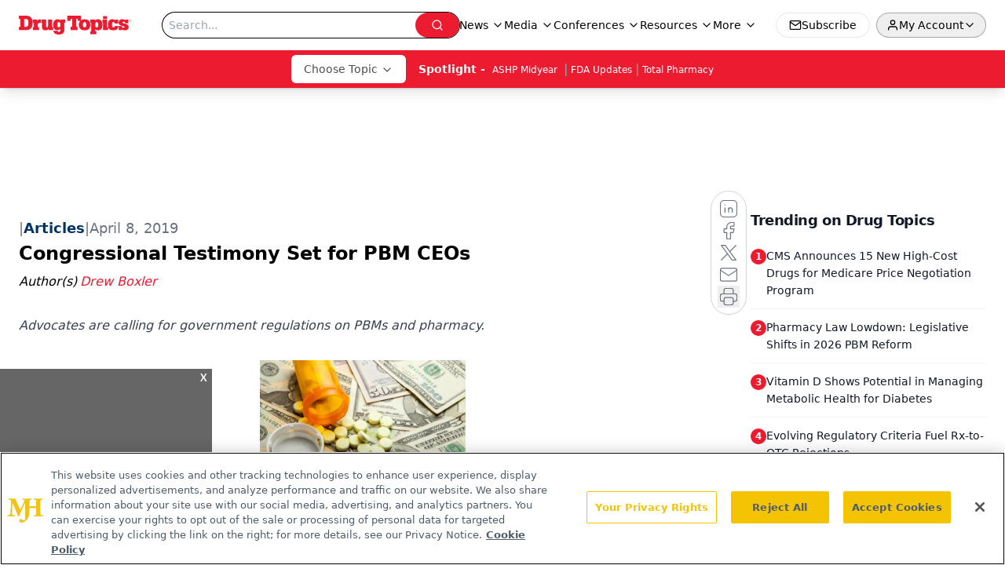

--- FILE ---
content_type: text/html; charset=utf-8
request_url: https://www.google.com/recaptcha/api2/aframe
body_size: 186
content:
<!DOCTYPE HTML><html><head><meta http-equiv="content-type" content="text/html; charset=UTF-8"></head><body><script nonce="kvqbGT54Q6QqoIzQrZIaWQ">/** Anti-fraud and anti-abuse applications only. See google.com/recaptcha */ try{var clients={'sodar':'https://pagead2.googlesyndication.com/pagead/sodar?'};window.addEventListener("message",function(a){try{if(a.source===window.parent){var b=JSON.parse(a.data);var c=clients[b['id']];if(c){var d=document.createElement('img');d.src=c+b['params']+'&rc='+(localStorage.getItem("rc::a")?sessionStorage.getItem("rc::b"):"");window.document.body.appendChild(d);sessionStorage.setItem("rc::e",parseInt(sessionStorage.getItem("rc::e")||0)+1);localStorage.setItem("rc::h",'1769899354351');}}}catch(b){}});window.parent.postMessage("_grecaptcha_ready", "*");}catch(b){}</script></body></html>

--- FILE ---
content_type: application/javascript
request_url: https://cdn.segment.com/analytics-next/bundles/ajs-destination.bundle.8e6b895db75187c55313.js
body_size: 2736
content:
"use strict";(self.webpackChunk_segment_analytics_next=self.webpackChunk_segment_analytics_next||[]).push([[50],{1419:function(t,n,i){function e(t,n){var i,e;return"boolean"==typeof(null==n?void 0:n.enabled)?n.enabled:null===(e=null===(i=null==t?void 0:t.__default)||void 0===i?void 0:i.enabled)||void 0===e||e}i.d(n,{j:function(){return e}})},3771:function(t,n,i){i.r(n),i.d(n,{LegacyDestination:function(){return k},ajsDestinations:function(){return C}});var e=i(5478),r=i(4303),o=i(6789),s=i(8456),a=i(9752),u=i(4082),l=i(2620),c=i(1419),d=i(5835),h=i(7106),f=i(2939),v=i(9732),p=i(1418),g=i(2911),m=i(6238);function y(t){return t.toLowerCase().replace(".","").replace(/\s+/g,"-")}function w(t,n){return void 0===n&&(n=!1),n?btoa(t).replace(/=/g,""):void 0}function b(t,n,i,r){return(0,e.sH)(this,void 0,Promise,(function(){var o,s,a,u,l,c;return(0,e.YH)(this,(function(d){switch(d.label){case 0:o=y(n),s=w(o,r),a=(0,g.YM)(),u="".concat(a,"/integrations/").concat(null!=s?s:o,"/").concat(i,"/").concat(null!=s?s:o,".dynamic.js.gz"),d.label=1;case 1:return d.trys.push([1,3,,4]),[4,(0,m.k)(u)];case 2:return d.sent(),function(t,n,i){var r,o;try{var s=(null!==(o=null===(r=null===window||void 0===window?void 0:window.performance)||void 0===r?void 0:r.getEntriesByName(t,"resource"))&&void 0!==o?o:[])[0];s&&n.stats.gauge("legacy_destination_time",Math.round(s.duration),(0,e.fX)([i],s.duration<100?["cached"]:[],!0))}catch(t){}}(u,t,n),[3,4];case 3:throw l=d.sent(),t.stats.gauge("legacy_destination_time",-1,["plugin:".concat(n),"failed"]),l;case 4:return c=window["".concat(o,"Deps")],[4,Promise.all(c.map((function(t){return(0,m.k)(a+t+".gz")})))];case 5:return d.sent(),window["".concat(o,"Loader")](),[2,window["".concat(o,"Integration")]]}}))}))}var H=i(441),_=i(2822),P=i(8115);function z(t,n){return(0,e.sH)(this,void 0,Promise,(function(){var i,r=this;return(0,e.YH)(this,(function(a){switch(a.label){case 0:return i=[],(0,o.a)()?[2,n]:[4,(0,h._)((function(){return n.length>0&&(0,o.s)()}),(function(){return(0,e.sH)(r,void 0,void 0,(function(){var r,o;return(0,e.YH)(this,(function(e){switch(e.label){case 0:return(r=n.pop())?[4,(0,l.C)(r,t)]:[2];case 1:return o=e.sent(),o instanceof s.o||i.push(r),[2]}}))}))}))];case 1:return a.sent(),i.map((function(t){return n.pushWithBackoff(t)})),[2,n]}}))}))}var k=function(){function t(t,n,i,r,o,s){void 0===r&&(r={});var a=this;this.options={},this.type="destination",this.middleware=[],this.initializePromise=(0,P.u)(),this.flushing=!1,this.name=t,this.version=n,this.settings=(0,e.Cl)({},r),this.disableAutoISOConversion=o.disableAutoISOConversion||!1,this.integrationSource=s,this.settings.type&&"browser"===this.settings.type&&delete this.settings.type,this.initializePromise.promise.then((function(t){return a._initialized=t}),(function(){})),this.options=o,this.buffer=o.disableClientPersistence?new f.M(4,[]):new v.x(4,"".concat(i,":dest-").concat(t)),this.scheduleFlush()}return t.prototype.isLoaded=function(){return!!this._ready},t.prototype.ready=function(){var t=this;return this.initializePromise.promise.then((function(){var n;return null!==(n=t.onReady)&&void 0!==n?n:Promise.resolve()}))},t.prototype.load=function(t,n){var i;return(0,e.sH)(this,void 0,Promise,(function(){var r,o,s=this;return(0,e.YH)(this,(function(e){switch(e.label){case 0:return this._ready||void 0!==this.onReady?[2]:null===(i=this.integrationSource)||void 0===i?[3,1]:(o=i,[3,3]);case 1:return[4,b(t,this.name,this.version,this.options.obfuscate)];case 2:o=e.sent(),e.label=3;case 3:r=o,this.integration=function(t,n,i){var e;"Integration"in t?(t({user:function(){return i.user()},addIntegration:function(){}}),e=t.Integration):e=t;var r=new e(n);return r.analytics=i,r}(r,this.settings,n),this.onReady=new Promise((function(t){s.integration.once("ready",(function(){s._ready=!0,t(!0)}))})),this.integration.on("initialize",(function(){s.initializePromise.resolve(!0)}));try{(0,_.y)(t,{integrationName:this.name,methodName:"initialize",type:"classic"}),this.integration.initialize()}catch(n){throw(0,_.y)(t,{integrationName:this.name,methodName:"initialize",type:"classic",didError:!0}),this.initializePromise.resolve(!1),n}return[2]}}))}))},t.prototype.unload=function(t,n){return function(t,n,i){return(0,e.sH)(this,void 0,Promise,(function(){var r,o,s,a;return(0,e.YH)(this,(function(e){return r=(0,g.YM)(),o=y(t),s=w(t,i),a="".concat(r,"/integrations/").concat(null!=s?s:o,"/").concat(n,"/").concat(null!=s?s:o,".dynamic.js.gz"),[2,(0,m.d)(a)]}))}))}(this.name,this.version,this.options.obfuscate)},t.prototype.addMiddleware=function(){for(var t,n=[],i=0;i<arguments.length;i++)n[i]=arguments[i];this.middleware=(t=this.middleware).concat.apply(t,n)},t.prototype.shouldBuffer=function(t){return"page"!==t.event.type&&((0,o.a)()||!0!==this._ready||!0!==this._initialized)},t.prototype.send=function(t,n,i){var r,o;return(0,e.sH)(this,void 0,Promise,(function(){var s,u,l,d,h,f;return(0,e.YH)(this,(function(v){switch(v.label){case 0:return this.shouldBuffer(t)?(this.buffer.push(t),this.scheduleFlush(),[2,t]):(s=null===(o=null===(r=this.options)||void 0===r?void 0:r.plan)||void 0===o?void 0:o.track,u=t.event.event,s&&u&&"Segment.io"!==this.name&&(l=s[u],(0,c.j)(s,l)?t.updateEvent("integrations",(0,e.Cl)((0,e.Cl)({},t.event.integrations),null==l?void 0:l.integrations)):(t.updateEvent("integrations",(0,e.Cl)((0,e.Cl)({},t.event.integrations),{All:!1,"Segment.io":!0})),t.cancel(new a.d({retry:!1,reason:"Event ".concat(u," disabled for integration ").concat(this.name," in tracking plan"),type:"Dropped by plan"}))),(null==l?void 0:l.enabled)&&!1===(null==l?void 0:l.integrations[this.name])&&t.cancel(new a.d({retry:!1,reason:"Event ".concat(u," disabled for integration ").concat(this.name," in tracking plan"),type:"Dropped by plan"}))),[4,(0,p.applyDestinationMiddleware)(this.name,t.event,this.middleware)]);case 1:if(null===(d=v.sent()))return[2,t];h=new n(d,{traverse:!this.disableAutoISOConversion}),(0,_.y)(t,{integrationName:this.name,methodName:i,type:"classic"}),v.label=2;case 2:return v.trys.push([2,5,,6]),this.integration?[4,this.integration.invoke.call(this.integration,i,h)]:[3,4];case 3:v.sent(),v.label=4;case 4:return[3,6];case 5:throw f=v.sent(),(0,_.y)(t,{integrationName:this.name,methodName:i,type:"classic",didError:!0}),f;case 6:return[2,t]}}))}))},t.prototype.track=function(t){return(0,e.sH)(this,void 0,Promise,(function(){return(0,e.YH)(this,(function(n){return[2,this.send(t,r.Track,"track")]}))}))},t.prototype.page=function(t){var n;return(0,e.sH)(this,void 0,Promise,(function(){return(0,e.YH)(this,(function(i){switch(i.label){case 0:return(null===(n=this.integration)||void 0===n?void 0:n._assumesPageview)&&!this._initialized&&this.integration.initialize(),[4,this.initializePromise.promise];case 1:return i.sent(),[2,this.send(t,r.Page,"page")]}}))}))},t.prototype.identify=function(t){return(0,e.sH)(this,void 0,Promise,(function(){return(0,e.YH)(this,(function(n){return[2,this.send(t,r.Identify,"identify")]}))}))},t.prototype.alias=function(t){return(0,e.sH)(this,void 0,Promise,(function(){return(0,e.YH)(this,(function(n){return[2,this.send(t,r.Alias,"alias")]}))}))},t.prototype.group=function(t){return(0,e.sH)(this,void 0,Promise,(function(){return(0,e.YH)(this,(function(n){return[2,this.send(t,r.Group,"group")]}))}))},t.prototype.scheduleFlush=function(){var t=this;this.flushing||setTimeout((function(){return(0,e.sH)(t,void 0,void 0,(function(){var t;return(0,e.YH)(this,(function(n){switch(n.label){case 0:return(0,o.a)()||!0!==this._ready||!0!==this._initialized?(this.scheduleFlush(),[2]):(this.flushing=!0,t=this,[4,z(this,this.buffer)]);case 1:return t.buffer=n.sent(),this.flushing=!1,this.buffer.todo>0&&this.scheduleFlush(),[2]}}))}))}),5e3*Math.random())},t}();function C(t,n,i,r,o,s){var a,l;if(void 0===i&&(i={}),void 0===r&&(r={}),(0,u.S)())return[];n.plan&&((r=null!=r?r:{}).plan=n.plan);var c=null!==(l=null===(a=n.middlewareSettings)||void 0===a?void 0:a.routingRules)&&void 0!==l?l:[],h=n.integrations,f=r.integrations,v=(0,d.J)(n,null!=r?r:{}),p=null==s?void 0:s.reduce((function(t,n){var i;return(0,e.Cl)((0,e.Cl)({},t),((i={})[function(t){return("Integration"in t?t.Integration:t).prototype.name}(n)]=n,i))}),{}),g=new Set((0,e.fX)((0,e.fX)([],Object.keys(h).filter((function(t){return function(t,n){var i,e=n.type,r=n.bundlingStatus,o=n.versionSettings,s="unbundled"!==r&&("browser"===e||(null===(i=null==o?void 0:o.componentTypes)||void 0===i?void 0:i.includes("browser")));return!t.startsWith("Segment")&&"Iterable"!==t&&s}(t,h[t])})),!0),Object.keys(p||{}).filter((function(t){return(0,H.Qd)(h[t])||(0,H.Qd)(null==f?void 0:f[t])})),!0));return Array.from(g).filter((function(t){return!function(t,n){var i=!1===n.All&&void 0===n[t];return!1===n[t]||i}(t,i)})).map((function(n){var i=function(t){var n,i,e,r;return null!==(r=null!==(i=null===(n=null==t?void 0:t.versionSettings)||void 0===n?void 0:n.override)&&void 0!==i?i:null===(e=null==t?void 0:t.versionSettings)||void 0===e?void 0:e.version)&&void 0!==r?r:"latest"}(h[n]),e=new k(n,i,t,v[n],r,null==p?void 0:p[n]);return c.filter((function(t){return t.destinationName===n})).length>0&&o&&e.addMiddleware(o),e}))}}}]);
//# sourceMappingURL=ajs-destination.bundle.8e6b895db75187c55313.js.map

--- FILE ---
content_type: application/javascript
request_url: https://api.lightboxcdn.com/z9gd/43387/www.drugtopics.com/jsonp/z?cb=1769899341829&dre=l&callback=jQuery1124024885199958359094_1769899341809&_=1769899341810
body_size: 1187
content:
jQuery1124024885199958359094_1769899341809({"dre":"l","response":"[base64]","success":true});

--- FILE ---
content_type: application/javascript
request_url: https://www.lightboxcdn.com/vendor/09b96a14-fb7d-49ee-8f1a-14e69b75d949/lightbox/f499407e-e0fa-40d7-ac81-1926a4defafa/effects.js?cb=639051369669530000
body_size: 1570
content:
window.DIGIOH_API.DIGIOH_LIGHTBOX_EFFECTS['f499407e-e0fa-40d7-ac81-1926a4defafa'] = '[base64].AA1kcTmdHjBJOY6sE6ax-LRRNZrJhlnguMz-mQ2RyuYhRLBhgFsaE.l1avQNiydnsDtTTqhEdtdnh9jhMDIRNQ0JgItRNCRjmqNYJhF8fnIFCRlGo3BqEIh0KU-RrSqgSuUvSy8Kadr0FQKLt4A-GYLQ.Q4SPyPixjGtzFGkzBbPY-XT2gKZap4zBgUklDIi5sScdzPBrOiYABBWMnBgQAASqGsADcMOTqK3SClSJY5fAlCWtvwOaJ5TAAMRgxfjxEsE4lX78IboVD0FdkeAALzqMIALHvoMZrGaIBbadHoN81.xVXeM9BltJ2LQCtI6rfULmGpltIWClKIPazpWWzVrW9bQE28Atu2nY9pI.[base64].e956A-smYtGDkbnkjlPU-xiO1MjT0BcNGpYzjeMTVtU33iTZ20wEFMbdTJHq1lDPPb1nOs-zP0s1lPO.CDAu8kLEsiyBXm21D-vSx8I1bBbRgmGYVixmU.0ksiEKYFCCYakHqL1om0HCmKmCMq7fDuwRQhvPM0AE9-KpE5ONRQ2SlKOyycuHZ-x2GURii0MgNAABRRX4fitg3TcQC3rYBAAlJrN0O461d1-3beN83I8QF3etS0zhtm46JtG-b4jfEDjpW-DTvQ1rfc3m54vO1PO.o8NbTaO7cBIJF.gwjClTQD6cZcCeADsADMt9jjlCc5ywSPSe1FhF2lLsTAtRrBKHxu1Nw8NXw6FAeAsCkDEDcm.GnDo5RzBcn2O1bk2pRCmigcWdOM0SBP0COne-.tCoxF4GfD0qhiEQBfnCaOfxSiqAof6EgJ4oosNejCBhfgACcgjb58I4UWZ-N9tCdDwFFARwjRGyPEY.J-UjeAyJfvIkR0jXov2UVw1RiiTxaKMfoiAkjb4.[base64].L-W81B0prR6ggrGdgbxT6KJhO4mxXi6hQQcWjWoiKdGyJRZ47xyskiQ0TmfXR-LbHoo6CSpxOL1GvRPBStF9iaX-OcfEW-pB0I.gdESuZfiDnpzKdgfAnVqCUFkkK-p7SSmPyaR0YVZiG6DOFTVEQ.AiykKlVE.JeANVcFIXSi4bCuVrlDHyn-fixbSlxGYaZqyOjGCiTEwZTq-nJMYYMtVNZCnyulPkn12S.VJG9fUpiVS0E1KwGU8NwbDKtKwAwrptzjnus4W3QZdzemjIGdsqGkyiyCupRLBZSywZbOLfvVG9rDm-Khrssw-yK1QtTY83plzXm2RTQmzAba2kvOuROB8nzrDfKhuCgF0Ah3AtBeO2sELp63KEDCnccLnpGpgHw01PKWVWtEi43FUVt32l3Vi9lEAyV4Bfse81GLWX.[base64]';
DIGIOH_API.BREAKPOINT_POINTER['f499407e-e0fa-40d7-ac81-1926a4defafa'] = {};


--- FILE ---
content_type: application/javascript; charset=utf-8
request_url: https://www.drugtopics.com/_astro/index.BqGmq7mv.js
body_size: 429
content:
import{j as e}from"./jsx-runtime.D3GSbgeI.js";import{C as s,a as t,b as r}from"./card.DBXLUk2B.js";import{a as n}from"./index.BxyYWiC4.js";const c=({data:l})=>e.jsxs(s,{className:"flex h-full w-full flex-col items-center justify-between gap-4 rounded-lg shadow-sm",children:[e.jsxs("a",{href:l.url,className:"flex h-full min-w-full flex-col gap-2",children:[e.jsxs("div",{className:"relative flex w-full",children:[e.jsx("div",{className:"h-40 w-full rounded-t-lg bg-primary pb-2 [clip-path:polygon(0_0,100%_0,100%_85%,50%_100%,50%_100%,0_85%)]",children:l.thumbnail&&e.jsx("img",{src:l.thumbnail.url,alt:l.title,className:"h-36 w-full overflow-hidden rounded-t-lg object-cover [clip-path:polygon(0_0,100%_0,100%_85%,50%_100%,50%_100%,0_85%)]",width:350,loading:"lazy"})}),l.contentTypeLabel&&e.jsx("div",{className:"absolute -bottom-1 left-1/2 w-fit -translate-x-1/2 rounded border border-secondary bg-primary px-2 py-1 text-center text-sm text-white shadow",children:l.contentTypeLabel})]}),e.jsx(t,{className:"px-4 py-4",children:e.jsxs("div",{className:"flex flex-col gap-4",children:[e.jsx("h2",{className:"line-clamp-3 text-pretty text-center text-sm font-bold text-typo-dark",children:l.title}),e.jsx("p",{className:"line-clamp-3 text-center text-xs font-semibold text-typo",children:l.summary})]})})]}),e.jsx(r,{className:"flex w-full p-0",children:e.jsx("a",{href:l.url,className:"min-w-full",children:e.jsxs("div",{className:"flex w-full items-center justify-between rounded-bl-lg rounded-br-xl bg-primary pl-4 shadow-md transition delay-150 duration-150 ease-in-out hover:bg-secondary",children:[e.jsx("div",{className:"w-10/12 py-2 text-white transition delay-150 duration-300 ease-in-out hover:text-primary",children:l.contentTypeLabel==="In-Person Event"?"Register now!":"View more"}),e.jsx("div",{className:"w-2/12 justify-center rounded-br-lg bg-secondary py-2 pl-3",children:e.jsx(n,{className:"h-6 w-6 text-primary"})})]})})})]});export{c as C};
